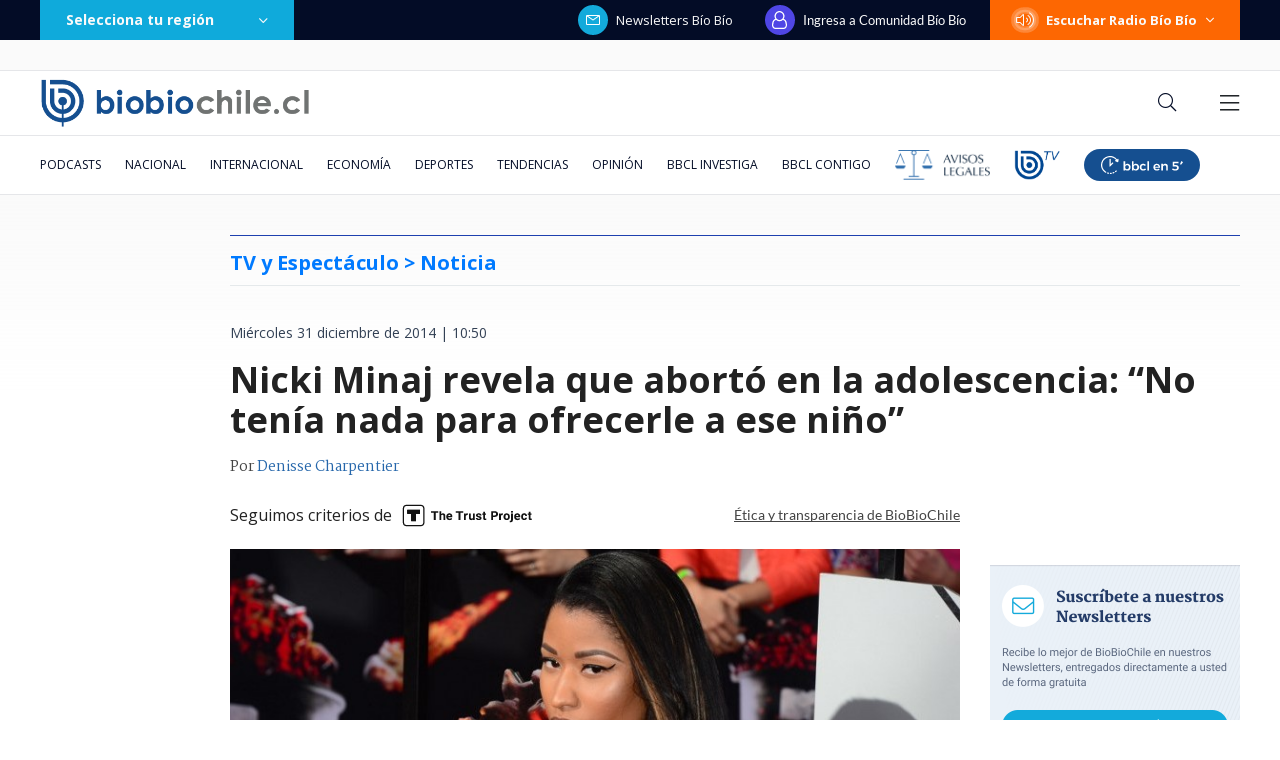

--- FILE ---
content_type: text/html; charset=utf-8
request_url: https://realtime.bbcl.cl/hit/?t=1768951467917&url=https%3A%2F%2Fwww.biobiochile.cl%2Fnoticias%2F2014%2F12%2F31%2Fnicki-minaj-revela-que-aborto-en-la-adolescencia-no-tenia-nada-para-ofrecerle-a-ese-nino.shtml&property=01G1KMVDSGMWCR31GWZX0VBJBY&referrer=
body_size: -17
content:
01KFEVJM2V0TDP34S5WG29MQXN.mg0u9uU+KUhcZCStWLJXx/NVF3hD6BXx8wFWib40UeI=

--- FILE ---
content_type: text/html; charset=utf-8
request_url: https://www.google.com/recaptcha/api2/aframe
body_size: 267
content:
<!DOCTYPE HTML><html><head><meta http-equiv="content-type" content="text/html; charset=UTF-8"></head><body><script nonce="v3TgDsr19JxUEX3tLe_4Xg">/** Anti-fraud and anti-abuse applications only. See google.com/recaptcha */ try{var clients={'sodar':'https://pagead2.googlesyndication.com/pagead/sodar?'};window.addEventListener("message",function(a){try{if(a.source===window.parent){var b=JSON.parse(a.data);var c=clients[b['id']];if(c){var d=document.createElement('img');d.src=c+b['params']+'&rc='+(localStorage.getItem("rc::a")?sessionStorage.getItem("rc::b"):"");window.document.body.appendChild(d);sessionStorage.setItem("rc::e",parseInt(sessionStorage.getItem("rc::e")||0)+1);localStorage.setItem("rc::h",'1768951483969');}}}catch(b){}});window.parent.postMessage("_grecaptcha_ready", "*");}catch(b){}</script></body></html>

--- FILE ---
content_type: application/javascript
request_url: https://www.biobiochile.cl/static/realtime/realtime-general.js?t=1768951479019&callback=BBCL_Realtime
body_size: 1070
content:
/*2026-01-20 23:24:08*/ BBCL_Realtime([{"id":6705150,"titulo":"Due\u00f1a de fundo donde desapareci\u00f3 Mar\u00eda Ercira pasar\u00e1 a ser imputada en la investigaci\u00f3n","url":"https:\/\/www.biobiochile.cl\/noticias\/nacional\/region-de-valparaiso\/2026\/01\/20\/duena-de-fundo-donde-desaparecio-maria-ercira-pasara-a-imputada-en-la-investigacion.shtml","imagen":"2026\/01\/foto-de-contexto-nota-bbcl-47.png","video_rudo_destacado":"","categoria":"nacional","en_vivo":false,"visitas":304},{"id":6705621,"titulo":"\"Lamentamos el desenlace\": Pedro, Juan y Diego y helader\u00eda que us\u00f3 marca Savory ir\u00e1n a quiebra","url":"https:\/\/www.biobiochile.cl\/noticias\/economia\/negocios-y-empresas\/2026\/01\/20\/lamentamos-el-desenlace-pedro-juan-y-diego-y-heladeria-que-uso-marca-savory-iran-a-quiebra.shtml","imagen":"2026\/01\/lamentamos-el-desenlace__-pedro-juan-diego-y-heladeria-que-uso-marca-savory-iran-a-quiebra.jpg","video_rudo_destacado":"","categoria":"nacional","en_vivo":false,"visitas":258},{"id":6705456,"titulo":"Carabineros lleg\u00f3 hasta el Congreso por denuncia de Manouchehri a Espinoza por presuntas amenazas","url":"https:\/\/www.biobiochile.cl\/noticias\/nacional\/chile\/2026\/01\/20\/carabineros-llego-hasta-el-congreso-por-denuncia-de-manouchehri-a-espinoza-por-presuntas-amenazas.shtml","imagen":"2026\/01\/carabineros-llega-hasta-el-congreso-por-denuncia-de-manouchehri-a-espinoza-por-presuntas-amenazas-1.png","video_rudo_destacado":"","categoria":"nacional","en_vivo":false,"visitas":246},{"id":6704387,"titulo":"El FMI llama a \"resistir firmemente\" las amenazas a la independencia de los bancos centrales y la Fed","url":"https:\/\/www.biobiochile.cl\/noticias\/economia\/actualidad-economica\/2026\/01\/19\/el-fmi-llama-a-resistir-firmemente-las-amenazas-a-la-independencia-de-los-bancos-centrales-y-la-fed.shtml","imagen":"2026\/01\/el-fmi-llama-a-_resistir-firmemente_-las-amenazas-a-la-independencia-de-los-bancos-centrales-y-la-fed.jpg","video_rudo_destacado":"","categoria":"nacional","en_vivo":false,"visitas":190},{"id":6705900,"titulo":"Usuarios reportan ca\u00edda de Google desde distintas latitudes","url":"https:\/\/www.biobiochile.cl\/noticias\/ciencia-y-tecnologia\/pc-e-internet\/2026\/01\/20\/usarios-reportan-caida-de-google-desde-distintas-latitudes.shtml","imagen":"2026\/01\/usuarios-reportan-caida-google.jpg","video_rudo_destacado":"","categoria":"general","en_vivo":false,"visitas":146},{"id":6705557,"titulo":"Conductor de 24 Horas se quiebra en vivo por ni\u00f1o quemado grave, que salv\u00f3 a su familia de incendio","url":"https:\/\/www.biobiochile.cl\/noticias\/espectaculos-y-tv\/tv\/2026\/01\/20\/conductor-de-24-horas-se-quiebra-en-vivo-por-nino-quemado-grave-que-salvo-a-su-familia-de-incendio.shtml","imagen":"2026\/01\/andres-vial.jpg","video_rudo_destacado":"","categoria":"general","en_vivo":false,"visitas":138},{"id":6705783,"titulo":"Bradley Cooper qued\u00f3 sin palabras con novela de autor chileno sobre la IA: \"No s\u00e9 nada\"","url":"https:\/\/www.biobiochile.cl\/noticias\/artes-y-cultura\/libros\/2026\/01\/20\/bradley-cooper-quedo-sin-palabras-con-novela-de-autor-chileno-sobre-la-ia-no-se-nada.shtml","imagen":"2026\/01\/bradley-cooper-quedo-sin-palabras-lirbo-autor-chileno-ia-no-se-nada-.jpg","video_rudo_destacado":"","categoria":"general","en_vivo":false,"visitas":134},{"id":6705329,"titulo":"Encuentran restos org\u00e1nicos en poblaci\u00f3n R\u00edos de Chile en Lirqu\u00e9n en medio de b\u00fasqueda por incendios","url":"https:\/\/www.biobiochile.cl\/noticias\/nacional\/region-del-bio-bio\/2026\/01\/20\/encuentran-restos-organicos-en-poblacion-rios-de-chile-en-lirquen-en-medio-de-busqueda-por-incendios.shtml","imagen":"2026\/01\/foto-de-contexto-nota-bbcl-50.png","video_rudo_destacado":"","categoria":"nacional","en_vivo":false,"visitas":124},{"id":6705038,"titulo":"Las alertas que no se activaron: fallas del banco detectadas por la PDI en estafa a Amparo Noguera","url":"https:\/\/www.biobiochile.cl\/especial\/bbcl-investiga\/noticias\/articulos\/2026\/01\/20\/las-alertas-que-no-se-activaron-fallas-del-banco-detectadas-por-la-pdi-en-estafa-a-amparo-noguera.shtml","imagen":"2026\/01\/amparo-noguera-banco-estafa-errores.jpg","video_rudo_destacado":"","categoria":"nacional","en_vivo":false,"visitas":83},{"id":6705718,"titulo":"M\u00e9xico entrega 37 presos de alta peligrosidad a EEUU: grupo est\u00e1 compuesto por l\u00edderes de carteles","url":"https:\/\/www.biobiochile.cl\/noticias\/internacional\/america-latina\/2026\/01\/20\/mexico-entrega-37-presos-de-alta-peligrosidad-a-eeuu-grupo-esta-compuesto-por-lideres-de-carteles.shtml","imagen":"2026\/01\/mexico-presos-eeuu.png","video_rudo_destacado":"","categoria":"nacional","en_vivo":false,"visitas":83}])

--- FILE ---
content_type: application/javascript; charset=utf-8
request_url: https://fundingchoicesmessages.google.com/f/AGSKWxV75-bIFYpKbMuhiO4GN7ltzyR50LoeIurqFf-1Xjn3vZiAC_yQvURi6Co7gLx_Qhjj5re-2a7Cp3AIgELZC3HeLXWgFHYMX4g8BpkYWQ5fhzO3qwUNM82wPNvoNPZm0w_-WaXeZ8er-72_5OCpgdH9NC1OclbV8PY9HTdlHrXNpTsHulMQNbL6zcr2/_/top-ad./ad/google_/active-ad-_prime_ad./cubeads_
body_size: -1292
content:
window['23db7619-64ec-48fb-a1c5-9a6382bd13d3'] = true;